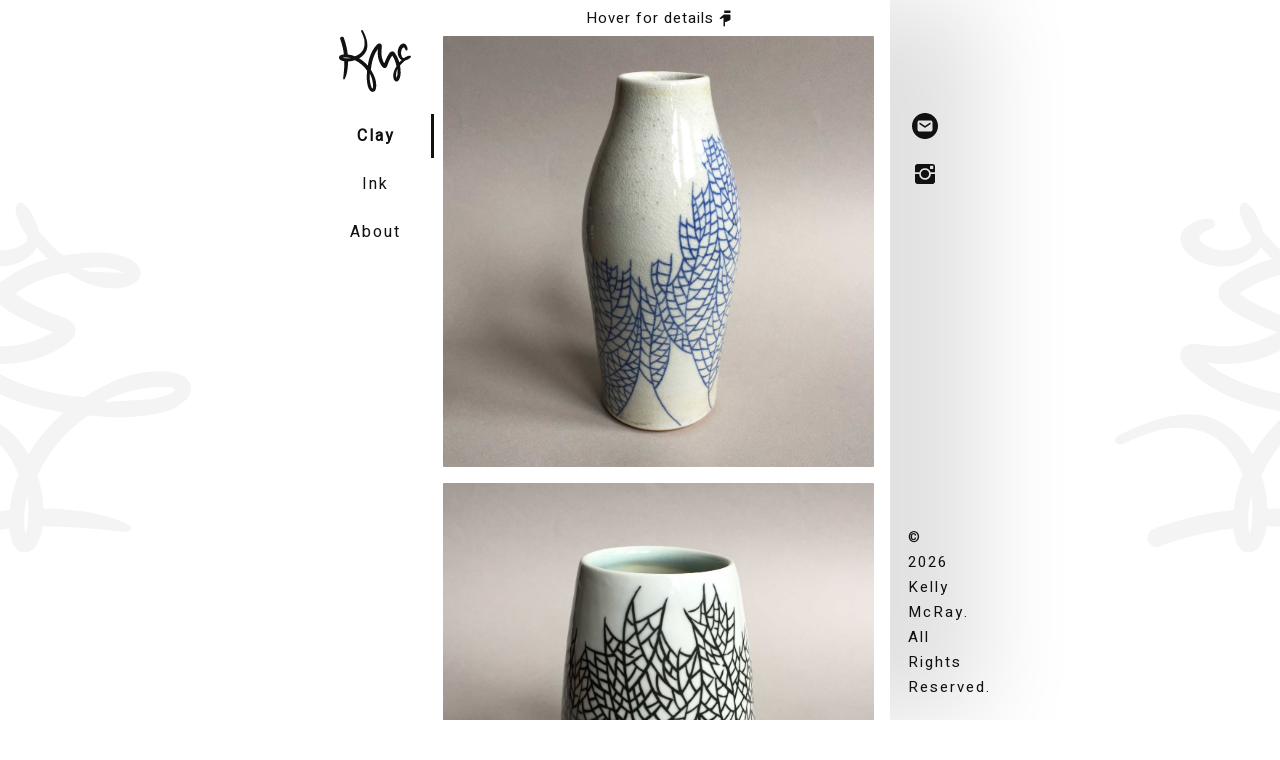

--- FILE ---
content_type: text/html
request_url: http://kellymcray.com/
body_size: 55545
content:
<!DOCTYPE html>
<html lang="en">

<head>
  <meta charset="utf-8" />
  <meta http-equiv="x-ua-compatible" content="ie=edge" />
  <meta name="viewport" content="width=device-width, initial-scale=1, minimum-scale=1" />
  <title>Kelly McRay Ceramics</title>
  <meta name="description" content="Kelly McRay is a ceramic and multi-media artist">
  <meta name="keywords"
    content="Kelly McRay, ceramics, clay, multi-media, printmaking, collagraph, etching, artist, Chicago" />
  <meta name="theme-color" content="#000000" />
  <meta property="og:site_name" content="Kelly McRay Ceramics" />
  <meta property="og:title" content="Kelly McRay Ceramics">
  <meta property="og:description" content="Kelly McRay is a ceramic and multi-media artist">
  <meta property="og:image" content="./assets/images/work/Napkin-BoxWeb.jpg">
  <meta property="og:url" content="http://kellymcray.com/">
  <link rel="apple-touch-icon" href="./assets/images/favicons/touch-icon.png" />
  <link rel="icon" type="image/png" href="./assets/images/favicons/favicon.png" />
  <link rel="shortcut icon" href="./assets/images/favicons/favicon.ico" />
  <link rel="mask-icon" href="./assets/images/favicons/favicon.svg" color="#0099FF" />
  <link rel="stylesheet" href="https://stackpath.bootstrapcdn.com/bootstrap/3.3.5/css/bootstrap.min.css" />
  <link href='https://fonts.googleapis.com/css?family=Heebo' rel='stylesheet' type='text/css'>
  <link rel="stylesheet" href="./styles/style.css" />
  <!-- Analytics -->
  <script>
    (function (i, s, o, g, r, a, m) {
      i['GoogleAnalyticsObject'] = r; i[r] = i[r] || function () {
        (i[r].q = i[r].q || []).push(arguments)
      }, i[r].l = 1 * new Date(); a = s.createElement(o),
        m = s.getElementsByTagName(o)[0]; a.async = 1; a.src = g; m.parentNode.insertBefore(a, m)
    })(window, document, 'script', 'https://www.google-analytics.com/analytics.js', 'ga');

    ga('create', 'UA-29278869-5', 'auto');
    ga('send', 'pageview');
  </script>
</head>

<body class="home">
  <noscript>You need JavaScript to run this app.</noscript>
  <!-- Body -->
  <div class="logo-left" style="fill: rgb(17, 17, 17); transition: all 0.66s ease-in-out 0s;">
    <svg width="301px" height="351px" viewBox="0 0 301 351" version="1.1" xmlns="http://www.w3.org/2000/svg"
      xmlns:xlink="http://www.w3.org/1999/xlink">
      <g id="kmc_logo_left" stroke="none" stroke-width="1" fill="" fill-rule="evenodd">
        <path
          d="M199.71903,69.8319204 C196.656376,68.8251671 193.658668,67.6310813 190.708078,66.3261252 C197.880164,65.6889396 204.004198,65.521997 208.447275,65.3652494 C218.792805,65.0058767 228.753752,68.6582245 233.783891,70.8221068 M213.348794,200.077753 C249.921084,177.721459 321.112187,182.920894 262.505344,197.046024 M138.415014,309.104031 L137.560527,322.456892 C137.573262,322.455617 137.585996,322.454343 137.598731,322.454343 C137.165757,325.802116 136.535398,329.041568 135.452963,331.710101 C134.919386,329.191944 134.483865,326.155117 134.32341,323.015066 C134.137486,320.624346 134.100556,317.554386 134.255917,314.21171 C134.408732,310.898345 134.723274,307.867891 135.124412,305.511578 C135.617238,301.792963 136.317637,298.053958 137.248531,294.313679 C137.98204,298.745942 138.408647,303.689227 138.434116,309.104031 M125.451265,6.4943982 C125.451265,10.5736604 127.311779,16.8053354 130.429192,23.1682708 C132.347012,27.0818647 134.510608,30.5914829 136.709861,33.355594 C136.909793,34.186484 137.011669,34.9638504 137.011669,35.72465 C137.011669,37.8745142 136.24123,41.1075939 129.596354,44.3483198 C123.986794,47.0359686 116.894936,48.0643862 114.826849,48.317986 C113.657819,48.4747337 112.431484,48.5537447 111.140203,48.5537447 C99.5161261,48.7461748 86.6631675,41.9563251 85.5527167,36.7479701 C85.4177307,36.2598859 85.3744333,35.9693293 85.3744333,35.6774983 C85.3718864,34.2030508 86.9789838,31.9474138 90.5943161,29.8383295 C92.4395492,28.7359985 94.6044189,27.7611045 97.0277994,26.9404095 C99.3493038,26.2140179 100.83797,24.2056089 100.83797,21.9767337 C100.653319,19.2049764 98.8080864,17.2220548 96.5260591,16.8945414 C96.2038755,16.8359203 95.3175524,16.7365194 94.0491935,16.7365194 C90.2530308,16.7250501 82.5855718,17.6171099 73.9018974,23.6996835 C69.1595594,26.9455069 66.4394643,31.6351929 66.4394643,36.5644606 C66.7043424,45.9272657 74.4176458,54.7841454 87.1025087,60.4601947 C93.1857925,63.0955943 101.425032,64.6681683 109.139609,64.6681683 C117.841111,64.680912 130.37698,62.7247523 140.670299,53.3517522 C143.384027,50.9215264 145.469942,48.1790796 146.846545,45.262044 C149.795861,48.9029224 153.514343,53.0943292 157.767675,57.0474287 C140.247512,61.8913135 124.633708,69.4674502 110.163465,80.1250164 C106.607985,82.7425748 104.485139,86.9416279 104.485139,91.3585984 C104.485139,94.265439 105.405845,96.9887703 107.150475,99.236761 C110.099792,103.035662 113.010905,105.314237 115.461028,107.034638 C120.982719,110.950781 126.569356,113.953199 131.798153,116.620458 C140.688127,121.083306 150.792975,125.5041 162.602976,130.09311 C159.293272,132.328358 156.065069,134.112477 150.971258,136.25597 C140.647377,140.600301 129.09716,143.277755 117.563499,144.002872 C107.791022,144.636234 98.9290644,143.735254 88.6663087,142.691544 C86.4441336,142.467255 84.1659266,142.235319 81.810039,142.012304 C79.9877281,141.673321 74.5946557,141.575195 70.6393115,144.469292 C68.6030605,145.959032 66.1758596,148.831464 66.1758596,154.052563 C66.1758596,154.715236 66.2153366,155.411043 66.2942907,156.120868 C68.4375116,162.152466 70.6736947,164.259002 72.6449995,166.118309 C73.1505603,166.594924 73.6599414,167.071539 74.1655021,167.620793 C75.7675057,168.97545 77.1708506,170.210315 78.6098522,171.475766 C81.7794762,174.26409 85.0573435,177.146718 88.4179854,179.413824 C109.715209,194.349454 131.90767,201.224687 146.785419,205.106421 C155.65247,207.275401 164.581921,209.09138 173.405675,210.525048 C159.514853,222.616281 147.564772,236.894336 138.481234,252.260704 C124.820906,227.929135 101.440313,212.400922 77.8534213,212.330832 C70.5438025,212.209766 63.3271457,212.858421 55.9436667,214.307381 L49.1472493,215.835352 C48.6977205,215.948771 48.2469182,216.063465 47.8088505,216.180707 C30.1040368,220.841082 10.2394473,230.169479 4.01353677,233.899564 C2.07152132,235.063065 0.958523614,236.736314 0.958523614,238.489849 C0.958523614,239.924791 1.72641563,241.227198 3.01260291,241.976528 C5.17619914,243.234333 8.44897272,242.798498 11.9904448,240.779894 C22.1513244,234.984054 43.5797139,228.6071 46.5837889,227.729059 C86.8872952,220.374663 114.41425,235.506546 128.415863,272.705441 C123.686259,284.441125 120.735669,296.257095 119.627765,307.872988 C116.330796,308.218343 113.362378,308.585361 110.632095,308.988063 C74.5233424,313.529922 38.8246413,326.761718 37.3703582,327.82072 L36.1058196,329.064506 C34.1599838,332.066925 33.3806308,334.351872 33.3806308,336.480072 C33.3806308,340.804014 36.7412726,343.98357 42.3737541,344.994146 C43.3110153,345.200594 43.9515621,345.157266 44.7958612,344.836124 C48.4099202,343.211301 79.3013371,331.820971 112.218817,327.536535 C114.420617,327.205199 116.743395,326.898075 119.387083,326.588403 C119.728368,330.663842 120.413486,334.469115 121.501014,338.378885 C121.742971,338.993132 121.871589,339.318097 122.015489,339.680018 C123.33988,342.999755 126.095632,349.909396 133.81785,350.463747 C140.591345,350.951831 146.264577,345.205692 147.395403,341.633629 C150.849007,335.029838 152.104631,329.176651 152.676411,324.502258 C165.78024,324.344236 175.729727,324.935544 179.047071,325.192967 L183.077549,325.322953 C190.774297,325.686148 216.100726,327.818171 219.758082,328.45918 C237.134345,331.002825 238.873881,329.488872 239.808596,328.674549 C240.501354,328.073046 240.882116,327.252351 240.882116,326.361565 C240.882116,324.082989 239.683797,322.166335 223.712153,316.54381 C215.406694,313.44199 205.012773,311.367314 197.756639,310.173228 C190.000038,308.897582 186.024319,308.376365 183.897653,308.403126 C182.247258,307.963468 179.39345,307.732807 174.537775,307.340301 C169.811992,306.957989 162.483271,306.499216 153.551273,306.385797 C153.280028,295.619909 151.222128,284.536703 147.419598,273.388504 C158.259228,250.062414 176.673355,228.334385 198.153956,213.527466 C200.606626,213.713524 202.498977,213.821846 203.757148,213.894485 C204.536501,213.939088 205.047156,213.964576 205.264916,213.991337 C206.269671,213.97477 207.274425,214.086915 208.247343,214.197785 C215.136722,214.973877 236.101575,217.335287 265.545076,211.836376 C276.024319,209.88149 285.542105,207.486947 295.962768,197.903675 C297.135618,196.765662 300.958524,192.590822 300.958524,186.644606 C300.958524,185.040173 300.677091,183.433191 300.120592,181.869537 C297.382668,175.589436 293.373839,173.953143 290.446171,172.756509 C289.904954,172.536043 289.385385,172.325771 288.898926,172.088738 C282.488365,170.049745 276.374518,169.222678 269.425286,169.342469 C248.084765,168.654308 223.845865,176.624225 197.424268,193.007541 C196.31127,193.66894 195.221194,194.380039 194.131119,195.091138 C180.048005,194.060172 165.38165,191.493588 151.157182,188.00436 C130.980597,182.771792 113.31526,175.032536 98.6489048,165.003235 C97.2481068,164.047456 95.6104465,162.594673 93.9371296,160.995337 C101.505259,161.700065 110.292083,162.258239 118.540237,161.674577 C134.010141,160.727719 145.862166,157.963608 158.17136,152.431563 C176.668261,144.113742 185.660111,136.206269 185.660111,128.254193 C185.660111,127.786499 185.627001,127.313707 185.562055,126.852385 C184.739405,120.978808 178.285546,116.843473 172.520626,114.933191 C160.421551,110.92147 149.696532,105.750072 139.750866,100.796591 C135.330711,98.5970267 129.760629,94.5840318 125.694494,91.6542525 C139.820906,80.8705235 157.406015,73.9545111 177.378848,70.5978174 C183.388271,74.7854011 189.41425,78.1548386 195.770053,80.8794441 C208.696872,85.3537614 222.567319,89.215106 239.514428,83.8869601 C242.549066,82.9324561 250.878721,78.0286758 250.879994,70.6844747 C250.879994,68.2504257 249.944006,65.9017596 248.094953,63.6958231 C243.849261,58.6697032 239.67743,56.9722408 235.995878,55.4723059 L234.9491,55.0453915 C226.636,51.9932725 218.061843,50.4372653 208.740169,50.2932614 C207.196744,50.3735468 205.713172,50.4423628 204.117535,50.515002 C196.303629,50.8794721 185.68176,51.3713794 173.484629,53.4830125 C171.860977,52.334804 170.299724,51.1241514 168.790683,49.9530043 C161.021347,43.535271 154.017357,35.2773457 148.71088,28.6748286 C147.942987,25.0364989 146.374094,20.7010881 144.257615,16.3809698 C143.31144,14.4528462 134.825151,-2.37522524 128.103867,0.91902427"
          id="kmc_logo" fill=""></path>
      </g>
    </svg>
  </div>
  <div class="logo-right" style="fill: rgb(17, 17, 17); transition: all 0.66s ease-in-out 0s;">
    <svg width="301px" height="351px" viewBox="0 0 301 351" version="1.1" xmlns="http://www.w3.org/2000/svg"
      xmlns:xlink="http://www.w3.org/1999/xlink">
      <g id="kmc_logo_right" stroke="none" stroke-width="1" fill="" fill-rule="evenodd">
        <path
          d="M199.71903,69.8319204 C196.656376,68.8251671 193.658668,67.6310813 190.708078,66.3261252 C197.880164,65.6889396 204.004198,65.521997 208.447275,65.3652494 C218.792805,65.0058767 228.753752,68.6582245 233.783891,70.8221068 M213.348794,200.077753 C249.921084,177.721459 321.112187,182.920894 262.505344,197.046024 M138.415014,309.104031 L137.560527,322.456892 C137.573262,322.455617 137.585996,322.454343 137.598731,322.454343 C137.165757,325.802116 136.535398,329.041568 135.452963,331.710101 C134.919386,329.191944 134.483865,326.155117 134.32341,323.015066 C134.137486,320.624346 134.100556,317.554386 134.255917,314.21171 C134.408732,310.898345 134.723274,307.867891 135.124412,305.511578 C135.617238,301.792963 136.317637,298.053958 137.248531,294.313679 C137.98204,298.745942 138.408647,303.689227 138.434116,309.104031 M125.451265,6.4943982 C125.451265,10.5736604 127.311779,16.8053354 130.429192,23.1682708 C132.347012,27.0818647 134.510608,30.5914829 136.709861,33.355594 C136.909793,34.186484 137.011669,34.9638504 137.011669,35.72465 C137.011669,37.8745142 136.24123,41.1075939 129.596354,44.3483198 C123.986794,47.0359686 116.894936,48.0643862 114.826849,48.317986 C113.657819,48.4747337 112.431484,48.5537447 111.140203,48.5537447 C99.5161261,48.7461748 86.6631675,41.9563251 85.5527167,36.7479701 C85.4177307,36.2598859 85.3744333,35.9693293 85.3744333,35.6774983 C85.3718864,34.2030508 86.9789838,31.9474138 90.5943161,29.8383295 C92.4395492,28.7359985 94.6044189,27.7611045 97.0277994,26.9404095 C99.3493038,26.2140179 100.83797,24.2056089 100.83797,21.9767337 C100.653319,19.2049764 98.8080864,17.2220548 96.5260591,16.8945414 C96.2038755,16.8359203 95.3175524,16.7365194 94.0491935,16.7365194 C90.2530308,16.7250501 82.5855718,17.6171099 73.9018974,23.6996835 C69.1595594,26.9455069 66.4394643,31.6351929 66.4394643,36.5644606 C66.7043424,45.9272657 74.4176458,54.7841454 87.1025087,60.4601947 C93.1857925,63.0955943 101.425032,64.6681683 109.139609,64.6681683 C117.841111,64.680912 130.37698,62.7247523 140.670299,53.3517522 C143.384027,50.9215264 145.469942,48.1790796 146.846545,45.262044 C149.795861,48.9029224 153.514343,53.0943292 157.767675,57.0474287 C140.247512,61.8913135 124.633708,69.4674502 110.163465,80.1250164 C106.607985,82.7425748 104.485139,86.9416279 104.485139,91.3585984 C104.485139,94.265439 105.405845,96.9887703 107.150475,99.236761 C110.099792,103.035662 113.010905,105.314237 115.461028,107.034638 C120.982719,110.950781 126.569356,113.953199 131.798153,116.620458 C140.688127,121.083306 150.792975,125.5041 162.602976,130.09311 C159.293272,132.328358 156.065069,134.112477 150.971258,136.25597 C140.647377,140.600301 129.09716,143.277755 117.563499,144.002872 C107.791022,144.636234 98.9290644,143.735254 88.6663087,142.691544 C86.4441336,142.467255 84.1659266,142.235319 81.810039,142.012304 C79.9877281,141.673321 74.5946557,141.575195 70.6393115,144.469292 C68.6030605,145.959032 66.1758596,148.831464 66.1758596,154.052563 C66.1758596,154.715236 66.2153366,155.411043 66.2942907,156.120868 C68.4375116,162.152466 70.6736947,164.259002 72.6449995,166.118309 C73.1505603,166.594924 73.6599414,167.071539 74.1655021,167.620793 C75.7675057,168.97545 77.1708506,170.210315 78.6098522,171.475766 C81.7794762,174.26409 85.0573435,177.146718 88.4179854,179.413824 C109.715209,194.349454 131.90767,201.224687 146.785419,205.106421 C155.65247,207.275401 164.581921,209.09138 173.405675,210.525048 C159.514853,222.616281 147.564772,236.894336 138.481234,252.260704 C124.820906,227.929135 101.440313,212.400922 77.8534213,212.330832 C70.5438025,212.209766 63.3271457,212.858421 55.9436667,214.307381 L49.1472493,215.835352 C48.6977205,215.948771 48.2469182,216.063465 47.8088505,216.180707 C30.1040368,220.841082 10.2394473,230.169479 4.01353677,233.899564 C2.07152132,235.063065 0.958523614,236.736314 0.958523614,238.489849 C0.958523614,239.924791 1.72641563,241.227198 3.01260291,241.976528 C5.17619914,243.234333 8.44897272,242.798498 11.9904448,240.779894 C22.1513244,234.984054 43.5797139,228.6071 46.5837889,227.729059 C86.8872952,220.374663 114.41425,235.506546 128.415863,272.705441 C123.686259,284.441125 120.735669,296.257095 119.627765,307.872988 C116.330796,308.218343 113.362378,308.585361 110.632095,308.988063 C74.5233424,313.529922 38.8246413,326.761718 37.3703582,327.82072 L36.1058196,329.064506 C34.1599838,332.066925 33.3806308,334.351872 33.3806308,336.480072 C33.3806308,340.804014 36.7412726,343.98357 42.3737541,344.994146 C43.3110153,345.200594 43.9515621,345.157266 44.7958612,344.836124 C48.4099202,343.211301 79.3013371,331.820971 112.218817,327.536535 C114.420617,327.205199 116.743395,326.898075 119.387083,326.588403 C119.728368,330.663842 120.413486,334.469115 121.501014,338.378885 C121.742971,338.993132 121.871589,339.318097 122.015489,339.680018 C123.33988,342.999755 126.095632,349.909396 133.81785,350.463747 C140.591345,350.951831 146.264577,345.205692 147.395403,341.633629 C150.849007,335.029838 152.104631,329.176651 152.676411,324.502258 C165.78024,324.344236 175.729727,324.935544 179.047071,325.192967 L183.077549,325.322953 C190.774297,325.686148 216.100726,327.818171 219.758082,328.45918 C237.134345,331.002825 238.873881,329.488872 239.808596,328.674549 C240.501354,328.073046 240.882116,327.252351 240.882116,326.361565 C240.882116,324.082989 239.683797,322.166335 223.712153,316.54381 C215.406694,313.44199 205.012773,311.367314 197.756639,310.173228 C190.000038,308.897582 186.024319,308.376365 183.897653,308.403126 C182.247258,307.963468 179.39345,307.732807 174.537775,307.340301 C169.811992,306.957989 162.483271,306.499216 153.551273,306.385797 C153.280028,295.619909 151.222128,284.536703 147.419598,273.388504 C158.259228,250.062414 176.673355,228.334385 198.153956,213.527466 C200.606626,213.713524 202.498977,213.821846 203.757148,213.894485 C204.536501,213.939088 205.047156,213.964576 205.264916,213.991337 C206.269671,213.97477 207.274425,214.086915 208.247343,214.197785 C215.136722,214.973877 236.101575,217.335287 265.545076,211.836376 C276.024319,209.88149 285.542105,207.486947 295.962768,197.903675 C297.135618,196.765662 300.958524,192.590822 300.958524,186.644606 C300.958524,185.040173 300.677091,183.433191 300.120592,181.869537 C297.382668,175.589436 293.373839,173.953143 290.446171,172.756509 C289.904954,172.536043 289.385385,172.325771 288.898926,172.088738 C282.488365,170.049745 276.374518,169.222678 269.425286,169.342469 C248.084765,168.654308 223.845865,176.624225 197.424268,193.007541 C196.31127,193.66894 195.221194,194.380039 194.131119,195.091138 C180.048005,194.060172 165.38165,191.493588 151.157182,188.00436 C130.980597,182.771792 113.31526,175.032536 98.6489048,165.003235 C97.2481068,164.047456 95.6104465,162.594673 93.9371296,160.995337 C101.505259,161.700065 110.292083,162.258239 118.540237,161.674577 C134.010141,160.727719 145.862166,157.963608 158.17136,152.431563 C176.668261,144.113742 185.660111,136.206269 185.660111,128.254193 C185.660111,127.786499 185.627001,127.313707 185.562055,126.852385 C184.739405,120.978808 178.285546,116.843473 172.520626,114.933191 C160.421551,110.92147 149.696532,105.750072 139.750866,100.796591 C135.330711,98.5970267 129.760629,94.5840318 125.694494,91.6542525 C139.820906,80.8705235 157.406015,73.9545111 177.378848,70.5978174 C183.388271,74.7854011 189.41425,78.1548386 195.770053,80.8794441 C208.696872,85.3537614 222.567319,89.215106 239.514428,83.8869601 C242.549066,82.9324561 250.878721,78.0286758 250.879994,70.6844747 C250.879994,68.2504257 249.944006,65.9017596 248.094953,63.6958231 C243.849261,58.6697032 239.67743,56.9722408 235.995878,55.4723059 L234.9491,55.0453915 C226.636,51.9932725 218.061843,50.4372653 208.740169,50.2932614 C207.196744,50.3735468 205.713172,50.4423628 204.117535,50.515002 C196.303629,50.8794721 185.68176,51.3713794 173.484629,53.4830125 C171.860977,52.334804 170.299724,51.1241514 168.790683,49.9530043 C161.021347,43.535271 154.017357,35.2773457 148.71088,28.6748286 C147.942987,25.0364989 146.374094,20.7010881 144.257615,16.3809698 C143.31144,14.4528462 134.825151,-2.37522524 128.103867,0.91902427"
          id="kmc_logo" fill=""></path>
      </g>
    </svg>
  </div>
  <div class="container">
    <div class="center-box">
      <nav class="navbar-fixed-top" data-spy="affix" data-offset-top="0" data-offset-bottom="0">
        <button type="button" class="navbar-toggle collapsed" data-toggle="collapse" data-target="#navbar"
          aria-expanded="false" aria-controls="navbar">
          <span class="sr-only">Toggle navigation</span>
          <span class="icon-bar"></span>
          <span class="icon-bar"></span>
          <span class="icon-bar"></span>
        </button>
        <a href="./index.html">
          <svg width="72px" height="62px" viewBox="0 0 72 62" version="1.1" xmlns="http://www.w3.org/2000/svg"
            xmlns:xlink="http://www.w3.org/1999/xlink"
            style="fill: rgb(17, 17, 17); transition: all 0.66s ease-in-out 0s;">
            <g id="kmc_logo" stroke="" stroke-width="1" fill="" fill-rule="evenodd">
              <title>Kelly McRay Logo</title>
              <path
                d="M57.4579636,48.0316102 C56.8707055,45.9067966 57.0351273,43.1730169 57.6613964,41.0040678 C57.8682327,40.3722458 58.1135564,39.753822 58.3816582,39.1451186 C58.5125673,40.6247119 58.5468655,41.8880932 58.5790691,42.8046949 C58.6529018,44.9389661 57.9025309,46.9938983 57.4579636,48.0316102 M31.5253964,53.9568136 C30.3922473,49.2358814 30.6430691,45.6679915 30.9025309,43.8158729 C35.4956073,51.3606949 34.4273891,66.047339 31.5253964,53.9568136 M8.5032,28.3610593 L8.5032,28.3571186 L5.75986909,28.180839 C5.76013091,28.1834661 5.76039273,28.1860932 5.76039273,28.1887203 C5.07259636,28.0993983 4.40705455,27.9693559 3.85880727,27.7460508 C4.37616,27.6359746 5.00007273,27.5461271 5.64519273,27.5130254 C6.13636364,27.4746695 6.76708364,27.4670508 7.45383273,27.4991017 C8.13456,27.5306271 8.75716364,27.5955169 9.24126545,27.6782712 C10.0052509,27.7799407 10.7734255,27.9244322 11.5418618,28.1164746 C10.6312582,28.2677966 9.61566545,28.3558051 8.5032,28.3610593 M71.8194764,26.2299407 C71.6972073,25.9801017 71.39952,25.6827119 70.6740218,25.6827119 C69.8359418,25.6827119 68.5556509,26.0665339 67.2483927,26.7096525 C66.4443491,27.1052966 65.7233018,27.5516441 65.1554182,28.0053475 C64.9847127,28.0465932 64.8250036,28.0676102 64.6686982,28.0676102 C64.2270109,28.0676102 63.5627782,27.9086695 62.8969745,26.537839 C62.3448,25.3805932 62.1335127,23.9175508 62.0814109,23.4909068 C62.0492073,23.2497373 62.0329745,22.9967458 62.0329745,22.7303559 C61.99344,20.332322 63.3884073,17.6807712 64.4584582,17.4516864 L64.4966836,17.4419661 C64.5587345,17.423839 64.6184291,17.4149068 64.6783855,17.4149068 L64.7129455,17.4143814 C64.9813091,17.4143814 65.4447273,17.7459237 65.8780364,18.4917627 C66.1045091,18.8724322 66.3048,19.3190424 66.4734109,19.8189831 C66.4776,19.8321186 66.4823127,19.8449915 66.4870255,19.857339 C66.6226473,20.2979068 67.0352727,20.6050169 67.4931927,20.6050169 C67.5209455,20.6050169 67.5484364,20.6037034 67.572,20.6018644 C68.0626473,20.5669237 68.4700364,20.1862542 68.5373236,19.7154746 C68.5493673,19.6490085 68.5697891,19.466161 68.5697891,19.2045 C68.5721455,18.4213559 68.3888727,16.8395678 67.1392145,15.0481356 C66.4723636,14.0697966 65.5088727,13.5086441 64.49616,13.5086441 L64.4566255,13.5089068 C62.5725818,13.5632881 60.7529455,15.1545339 59.5868073,17.7714068 C59.0453673,19.0263814 58.7222836,20.7261271 58.7222836,22.3176356 C58.7196655,24.1127458 59.1215564,26.6988814 61.0472291,28.8223814 C61.5465164,29.3822203 62.1099491,29.8125424 62.7092509,30.0965339 C61.9612364,30.7049746 61.1001164,31.4720932 60.2879564,32.3495508 C59.2927855,28.735161 57.7362764,25.5140508 55.5466909,22.5288559 C55.0089164,21.7953644 54.1462255,21.3574237 53.2387636,21.3574237 C52.6415564,21.3574237 52.0820509,21.5473644 51.6202036,21.9072797 C50.8397236,22.5157203 50.3715927,23.1162797 50.0181382,23.6217373 C49.2135709,24.7608559 48.5967273,25.9133729 48.0487418,26.9920678 C47.1318545,28.8260593 46.2236073,30.910678 45.2808,33.3470678 C44.8215709,32.6642797 44.4550255,31.9983051 44.0146473,30.9474576 C43.1221091,28.8176525 42.5720291,26.4348559 42.4230545,24.0554746 C42.2929309,22.0394237 42.4780364,20.2112119 42.6924655,18.0940169 C42.7385455,17.6355847 42.7861964,17.1655932 42.8320145,16.6795763 C42.9016582,16.3036356 42.9218182,15.1910508 42.3272291,14.3750678 C42.0211636,13.9549915 41.4310255,13.4542627 40.3583564,13.4542627 C40.2222109,13.4542627 40.0792582,13.4624068 39.9334255,13.4786949 L39.8695418,13.4855254 L39.8095855,13.5078559 C38.69424,13.920839 38.2614545,14.382161 37.8794618,14.788839 C37.7815418,14.8931356 37.6836218,14.9982203 37.5707782,15.1025169 L37.5226036,15.1537458 C37.2924655,15.4330085 37.0387636,15.7225169 36.7787782,16.0193814 C36.20592,16.6732712 35.6136873,17.3494915 35.1479127,18.0427881 C32.0794036,22.4363814 30.6668945,27.014661 29.8693964,30.0839237 C29.4237818,31.9131864 29.0506909,33.755322 28.7561455,35.5756525 C26.2720145,32.7099915 23.3386036,30.2447034 20.1816,28.3707797 C25.1804945,25.5526695 28.3707491,20.7292797 28.3851491,15.8633305 C28.4100218,14.3553644 28.2767564,12.8665763 27.9790691,11.3433729 L28.0110109,11.3620254 L27.6651491,9.94127966 C27.6418473,9.84854237 27.6182836,9.75554237 27.5941964,9.66516949 C26.6367273,6.01268644 24.7202182,1.91464407 23.9538764,0.630245763 C23.7148364,0.229610169 23.3710691,0 23.0108073,0 C22.716,0 22.4484218,0.158415254 22.2944727,0.423754237 C22.0360582,0.870101695 22.1256,1.54527119 22.54032,2.27587288 C23.7310691,4.37205085 25.0412073,8.79270339 25.2216,9.41244068 C26.7325527,17.7270085 23.6237236,23.4057881 15.9812509,26.2943051 C13.5701673,25.3185932 11.1425891,24.7098898 8.75611636,24.4813305 C8.68516364,23.8011695 8.60976,23.1887881 8.52702545,22.6255339 C7.59390545,15.176339 4.87544727,7.81173729 4.65787636,7.51172034 L4.40234182,7.25084746 L4.31358545,7.18044068 C3.78549818,6.84942373 3.31605818,6.68864407 2.87882182,6.68864407 C1.99047273,6.68864407 1.33723636,7.38194068 1.12961455,8.54391525 C1.0872,8.73727119 1.09610182,8.86941525 1.16208,9.04359322 L1.19323636,9.12529661 L1.21130182,9.14710169 C1.49589818,9.78916949 3.83602909,16.1620339 4.71626182,22.9528729 C4.78433455,23.4071017 4.84743273,23.8862881 4.91105455,24.431678 C4.07376,24.5020847 3.29197091,24.6434237 2.48871273,24.8677797 L2.41880727,24.8927373 C2.36251636,24.9176949 2.29575273,24.9442288 2.22139636,24.9739153 C1.53936,25.2471356 0.119781818,25.8156441 0.00589090909,27.4087288 C-0.0943854545,28.8060932 1.08615273,29.9764746 1.82002909,30.2097627 C3.17677091,30.9222373 4.37930182,31.1812712 5.33965091,31.2992288 C5.37211636,34.0025339 5.25063273,36.0551017 5.19774545,36.7394661 L5.17104,37.5709492 C5.09642182,39.1587797 4.6584,44.3835932 4.52670545,45.1381017 C4.52304,45.139678 4.48926545,45.2610508 4.48926545,45.2610508 C4.00411636,48.7228051 4.31515636,49.0816695 4.48245818,49.2745 C4.60603636,49.4174153 4.77464727,49.4959661 4.95765818,49.4959661 C5.42578909,49.4959661 5.81956364,49.2487542 6.97470545,45.953822 C7.61197091,44.2404153 8.03821091,42.096161 8.28353455,40.5992288 C8.54561455,38.9990508 8.65269818,38.1788644 8.6472,37.7401356 C8.73752727,37.399661 8.78491636,36.8109237 8.86555636,35.8092034 C8.94410182,34.8342797 9.03835636,33.3223729 9.06165818,31.4797119 C11.2734982,31.4237542 13.5505309,30.9992119 15.8409164,30.2147542 C20.6332364,32.4509576 25.0972364,36.2497712 28.1393018,40.6811949 C28.1010764,41.187178 28.0788218,41.5775678 28.0638982,41.8371271 C28.0547345,41.9979068 28.0494982,42.1032542 28.044,42.148178 C28.0688727,41.939322 28.0479273,42.4460932 28.0471418,42.3008136 C28.0474036,42.3554576 28.0243636,42.5627373 28.0015855,42.7634492 C27.8421382,44.1847203 27.3569891,48.5097458 28.4867345,54.5839068 C28.8883636,56.7457627 29.38032,58.7092712 31.3491927,60.8590424 C31.5829964,61.101 32.4407127,61.889661 33.6623564,61.889661 C33.9919855,61.889661 34.3221382,61.8316017 34.6433891,61.7167966 L34.6776873,61.7031356 C35.9336291,61.1519661 36.2698036,60.3249492 36.5156509,59.7209746 C36.5609455,59.609322 36.6041455,59.5021356 36.6528436,59.4017797 L36.6821673,59.3282203 C37.0717527,58.0792881 37.2416727,56.8180085 37.2170618,55.3843898 C37.3584436,50.9818644 35.7210327,45.9814068 32.3550982,40.530661 C32.2192145,40.3010508 32.07312,40.0761695 31.9270255,39.8512881 L31.8573818,39.7435763 C32.1388364,36.9459576 32.6661382,33.9203051 33.3829964,30.9858136 C34.4580218,26.8234068 36.0480436,23.1790678 38.1085527,20.1534153 C38.3049164,19.8644322 38.6033891,19.5265847 38.9319709,19.1813814 C38.7871855,20.742678 38.6725091,22.5553898 38.7924218,24.2569746 C38.9869527,27.4483983 39.5548364,29.8934576 40.6913891,32.4328305 C42.4002764,36.2487203 44.0248582,38.1037288 45.6586036,38.1037288 C45.7546909,38.1037288 45.8518255,38.0968983 45.9466036,38.0835 C47.1533236,37.9137881 48.0029236,36.5823644 48.3953891,35.3930678 C49.2195927,32.8970424 50.2820509,30.6844831 51.2997382,28.6327034 C51.7516364,27.7208305 52.5761018,26.5717288 53.1780218,25.7328898 C53.2112727,25.6863898 53.2437382,25.6409407 53.2754182,25.5970678 C55.3935273,28.6471525 56.8144145,32.2749407 57.5040436,36.3953136 C56.6437091,37.6350508 55.9514618,38.8782034 55.3916945,40.1893983 L55.3783418,40.2246017 C54.4724509,42.8561864 53.6791418,45.7176441 54.7738036,49.2138136 C54.9699055,49.8398559 55.9773818,51.5582542 57.48624,51.5585169 L57.4865018,51.5585169 C57.9863127,51.5585169 58.4688436,51.3654237 58.9220509,50.9839661 C59.9546618,50.1080847 60.3034036,49.2474407 60.6115636,48.4879407 L60.6992727,48.2719915 C61.3263273,46.5570085 61.6460073,44.7881695 61.6755927,42.8651186 L61.6758545,42.8464661 L61.6748073,42.8272881 C61.6590982,42.5467119 61.64496,42.2406525 61.6300364,41.9114746 C61.5551564,40.2994746 61.4540945,38.1081949 61.0202618,35.5919407 L61.0328291,35.5738136 C61.25616,35.2569831 61.5048873,34.9348983 61.7454982,34.6235847 L61.7517818,34.6149153 C63.0640145,33.0207797 64.7605964,31.5758644 66.1170764,30.4811441 C66.8645673,30.3227288 67.7552727,29.9990678 68.6428364,29.5624407 C69.0389673,29.3672458 72.4962764,27.6165339 71.8194764,26.2299407"
                id="kmc_logo" fill=""></path>
            </g>
          </svg>
        </a>

        <div id="navbar" class="navbar-collapse collapse">
          <ul id="menu-main-menu" class="nav navbar-nav navbar-right">
            <li class="active">
              <a href="./index.html" style="color: rgb(17, 17, 17); transition: all 0.66s ease-in-out 0s;">
                Clay
              </a>
            </li>
            <li class="">
              <a href="./ink.html" style="color: rgb(17, 17, 17); transition: all 0.66s ease-in-out 0s;">
                Ink
              </a>
            </li>
            <li class="">
              <a href="./about.html" style="color: rgb(17, 17, 17); transition: all 0.66s ease-in-out 0s;">
                About
              </a>
            </li>
          </ul>
        </div>
      </nav>

      <div class="instructions">
        <p>Hover for details
          <svg id="pointer" width="12px" height="17px" viewBox="0 0 12 17" version="1.1"
            xmlns="http://www.w3.org/2000/svg" xmlns:xlink="http://www.w3.org/1999/xlink">
            <g stroke="none" stroke-width="1" fill="" fill-rule="evenodd">
              <g transform="translate(-889.000000, -9.000000)" fill="">
                <g transform="translate(449.000000, 0.000000)">
                  <path
                    d="M438,23 L440.4,23 L440.4,16.6690192 L438,16.6690192 L438,23 Z M453.2,15.8776466 C453.6424,15.8776466 454,16.2321815 454,16.6690192 C454,17.1058569 453.6424,17.4603918 453.2,17.4603918 L449.6232,17.4603918 L449.52,18.4179526 L447.76,22.3273333 C447.6,22.7230196 447.1768,23 446.6872,23 L443.2,23 C442.56,23 442,22.422298 442,21.8129411 L442,16.6690192 C442,16.3603839 442.128,16.0834035 442.344,15.8776466 L445.704,11.9999209 L446.32,12.5855366 C446.48,12.7358974 446.5768,12.9416543 446.5768,13.1711523 L446.5512,13.3452543 L445.2,15.8776466 L453.2,15.8776466 L453.2,15.8776466 Z"
                    id="point"
                    transform="translate(446.000000, 17.500000) scale(-1, 1) rotate(-270.000000) translate(-446.000000, -17.500000) ">
                  </path>
                </g>
              </g>
            </g>
          </svg>
        </p>
      </div>

      <div class="main-content">

        <div class="work-item">
          <div class="image-box">
            <img src="./assets/images/work/3BlueSeaFanLauWebsite2.jpg" alt="Kelly McRay">
          </div>

          <div class="hover-state">
            <div class="background-color" style="background: rgb(17, 17, 17); transition: all 0.66s ease-in-out 0s;">
            </div>
            <div class="center-content">
              <h2 class="title-hover">Sea Fan Vase - Tall</h2>
              <h3 class="category-hover">Clay</h3>
              <a href="./work/clay/sea-fan-vase-2.html" class="button-hover">View</a>
            </div>
          </div>
        </div>


        <div class="work-item">
          <div class="image-box">
            <img src="./assets/images/work/4LargeSeaFanVaseBWWebsite.jpg" alt="Kelly McRay">
          </div>

          <div class="hover-state">
            <div class="background-color" style="background: rgb(17, 17, 17); transition: all 0.66s ease-in-out 0s;">
            </div>
            <div class="center-content">
              <h2 class="title-hover">Sea Fan Vase</h2>
              <h3 class="category-hover">Clay</h3>
              <a href="./work/clay/sea-fan-vase-1.html" class="button-hover">View</a>
            </div>
          </div>
        </div>


        <div class="work-item">
          <div class="image-box">
            <img src="./assets/images/work/5StackedStampedBowlsWebsite.jpg" alt="Kelly McRay">
          </div>

          <div class="hover-state">
            <div class="background-color" style="background: rgb(17, 17, 17); transition: all 0.66s ease-in-out 0s;">
            </div>
            <div class="center-content">
              <h2 class="title-hover">Stamped Bowls</h2>
              <h3 class="category-hover">Clay</h3>
              <a href="./work/clay/stamped-bowls.html" class="button-hover">View</a>
            </div>
          </div>
        </div>


        <div class="work-item">
          <div class="image-box">
            <img src="./assets/images/work/6DarkStampBowlWebsite.jpg" alt="Kelly McRay">
          </div>

          <div class="hover-state">
            <div class="background-color" style="background: rgb(17, 17, 17); transition: all 0.66s ease-in-out 0s;">
            </div>
            <div class="center-content">
              <h2 class="title-hover">Stamped Bowl</h2>
              <h3 class="category-hover">Clay</h3>
              <a href="./work/clay/stamped-bowl.html" class="button-hover">View</a>
            </div>
          </div>
        </div>


        <div class="work-item">
          <div class="image-box">
            <img src="./assets/images/work/7Berry-BowlWeb.jpg" alt="Kelly McRay">
          </div>

          <div class="hover-state">
            <div class="background-color" style="background: rgb(17, 17, 17); transition: all 0.66s ease-in-out 0s;">
            </div>
            <div class="center-content">
              <h2 class="title-hover">Berry Bowl</h2>
              <h3 class="category-hover">Clay</h3>
              <a href="./work/clay/berry-bowl.html" class="button-hover">View</a>
            </div>
          </div>
        </div>


        <div class="work-item">
          <div class="image-box">
            <img src="./assets/images/work/8FernBowlWebsite.jpg" alt="Kelly McRay">
          </div>

          <div class="hover-state">
            <div class="background-color" style="background: rgb(17, 17, 17); transition: all 0.66s ease-in-out 0s;">
            </div>
            <div class="center-content">
              <h2 class="title-hover">Fern Serving Bowl</h2>
              <h3 class="category-hover">Clay</h3>
              <a href="./work/clay/fern-serving-bowl.html" class="button-hover">View</a>
            </div>
          </div>
        </div>


        <div class="work-item">
          <div class="image-box">
            <img src="./assets/images/work/Fern-Mugs-LightWeb.jpg" alt="Kelly McRay">
          </div>

          <div class="hover-state">
            <div class="background-color" style="background: rgb(17, 17, 17); transition: all 0.66s ease-in-out 0s;">
            </div>
            <div class="center-content">
              <h2 class="title-hover">Fern Mugs Set</h2>
              <h3 class="category-hover">Clay</h3>
              <a href="./work/clay/fern-mugs.html" class="button-hover">View</a>
            </div>
          </div>
        </div>


        <div class="work-item">
          <div class="image-box">
            <img src="./assets/images/work/Flower-MugWeb.jpg" alt="Kelly McRay">
          </div>

          <div class="hover-state">
            <div class="background-color" style="background: rgb(17, 17, 17); transition: all 0.66s ease-in-out 0s;">
            </div>
            <div class="center-content">
              <h2 class="title-hover">Flower Mug</h2>
              <h3 class="category-hover">Clay</h3>
              <a href="./work/clay/flower-mug.html" class="button-hover">View</a>
            </div>
          </div>
        </div>


        <div class="work-item">
          <div class="image-box">
            <img src="./assets/images/work/Napkin-BoxWeb.jpg" alt="Kelly McRay">
          </div>

          <div class="hover-state">
            <div class="background-color" style="background: rgb(17, 17, 17); transition: all 0.66s ease-in-out 0s;">
            </div>
            <div class="center-content">
              <h2 class="title-hover">Napkin Box</h2>
              <h3 class="category-hover">Clay</h3>
              <a href="./work/clay/napkin-box.html" class="button-hover">View</a>
            </div>
          </div>
        </div>


        <div class="work-item">
          <div class="image-box">
            <img src="./assets/images/work/FernCupTenmokuWeb.jpg" alt="Kelly McRay">
          </div>

          <div class="hover-state">
            <div class="background-color" style="background: rgb(17, 17, 17); transition: all 0.66s ease-in-out 0s;">
            </div>
            <div class="center-content">
              <h2 class="title-hover">Fern Cup</h2>
              <h3 class="category-hover">Clay</h3>
              <a href="./work/clay/fern-cup.html" class="button-hover">View</a>
            </div>
          </div>
        </div>


        <div class="work-item">
          <div class="image-box">
            <img src="./assets/images/work/Pitcher1Web.jpg" alt="Kelly McRay">
          </div>

          <div class="hover-state">
            <div class="background-color" style="background: rgb(17, 17, 17); transition: all 0.66s ease-in-out 0s;">
            </div>
            <div class="center-content">
              <h2 class="title-hover">Small Pitcher</h2>
              <h3 class="category-hover">Clay</h3>
              <a href="./work/clay/small-pitcher.html" class="button-hover">View</a>
            </div>
          </div>
        </div>


        <div class="work-item">
          <div class="image-box">
            <img src="./assets/images/work/Kristins-Pattern.jpg" alt="Kelly McRay">
          </div>

          <div class="hover-state">
            <div class="background-color" style="background: rgb(17, 17, 17); transition: all 0.66s ease-in-out 0s;">
            </div>
            <div class="center-content">
              <h2 class="title-hover">Sea Fan Cup</h2>
              <h3 class="category-hover">Clay</h3>
              <a href="./work/clay/sea-fan-cup.html" class="button-hover">View</a>
            </div>
          </div>
        </div>


        <div class="work-item">
          <div class="image-box">
            <img src="./assets/images/work/BerryBowlMalcolmShino.jpg" alt="Kelly McRay">
          </div>

          <div class="hover-state">
            <div class="background-color" style="background: rgb(17, 17, 17); transition: all 0.66s ease-in-out 0s;">
            </div>
            <div class="center-content">
              <h2 class="title-hover">Malcolm Shino Berry Bowl</h2>
              <h3 class="category-hover">Clay</h3>
              <a href="./work/clay/berry-bowl-malcolm-shino.html" class="button-hover">View</a>
            </div>
          </div>
        </div>


        <div class="work-item">
          <div class="image-box">
            <img src="./assets/images/work/CheesePlatterWalter2.jpg" alt="Kelly McRay">
          </div>

          <div class="hover-state">
            <div class="background-color" style="background: rgb(17, 17, 17); transition: all 0.66s ease-in-out 0s;">
            </div>
            <div class="center-content">
              <h2 class="title-hover">Textured Platter</h2>
              <h3 class="category-hover">Clay</h3>
              <a href="./work/clay/textured-platter.html" class="button-hover">View</a>
            </div>
          </div>
        </div>


        <div class="work-item">
          <div class="image-box">
            <img src="./assets/images/work/StackingBowls.jpg" alt="Kelly McRay">
          </div>

          <div class="hover-state">
            <div class="background-color" style="background: rgb(17, 17, 17); transition: all 0.66s ease-in-out 0s;">
            </div>
            <div class="center-content">
              <h2 class="title-hover">Stacking Bowls</h2>
              <h3 class="category-hover">Clay</h3>
              <a href="./work/clay/stacking-bowls.html" class="button-hover">View</a>
            </div>
          </div>
        </div>


        <div class="work-item">
          <div class="image-box">
            <img src="./assets/images/work/BerryBowlClearBlueCeledonEdited.jpg" alt="Kelly McRay">
          </div>

          <div class="hover-state">
            <div class="background-color" style="background: rgb(17, 17, 17); transition: all 0.66s ease-in-out 0s;">
            </div>
            <div class="center-content">
              <h2 class="title-hover">Celadon Berry Bowl</h2>
              <h3 class="category-hover">Clay</h3>
              <a href="./work/clay/berry-bowl-celadon.html" class="button-hover">View</a>
            </div>
          </div>
        </div>


        <div class="work-item">
          <div class="image-box">
            <img src="./assets/images/work/Mixing-BowlEdited.jpg" alt="Kelly McRay">
          </div>

          <div class="hover-state">
            <div class="background-color" style="background: rgb(17, 17, 17); transition: all 0.66s ease-in-out 0s;">
            </div>
            <div class="center-content">
              <h2 class="title-hover">Mixing Bowl</h2>
              <h3 class="category-hover">Clay</h3>
              <a href="./work/clay/mixing-bowl.html" class="button-hover">View</a>
            </div>
          </div>
        </div>


        <div class="work-item">
          <div class="image-box">
            <img src="./assets/images/work/ChickenMugWSaucer.jpg" alt="Kelly McRay">
          </div>

          <div class="hover-state">
            <div class="background-color" style="background: rgb(17, 17, 17); transition: all 0.66s ease-in-out 0s;">
            </div>
            <div class="center-content">
              <h2 class="title-hover">Chicken Espresso Cup</h2>
              <h3 class="category-hover">Clay</h3>
              <a href="./work/clay/chicken-espresso-cup.html" class="button-hover">View</a>
            </div>
          </div>
        </div>


        <div class="work-item">
          <div class="image-box">
            <img src="./assets/images/work/LargePatternedBowlEdited.jpg" alt="Kelly McRay">
          </div>

          <div class="hover-state">
            <div class="background-color" style="background: rgb(17, 17, 17); transition: all 0.66s ease-in-out 0s;">
            </div>
            <div class="center-content">
              <h2 class="title-hover">Printed Fruit Bowl</h2>
              <h3 class="category-hover">Clay</h3>
              <a href="./work/clay/printed-fruit-bowl.html" class="button-hover">View</a>
            </div>
          </div>
        </div>


        <div class="work-item">
          <div class="image-box">
            <img src="./assets/images/work/EspressoMugEdited.jpg" alt="Kelly McRay">
          </div>

          <div class="hover-state">
            <div class="background-color" style="background: rgb(17, 17, 17); transition: all 0.66s ease-in-out 0s;">
            </div>
            <div class="center-content">
              <h2 class="title-hover">Espresso Cup</h2>
              <h3 class="category-hover">Clay</h3>
              <a href="./work/clay/espresso-cup.html" class="button-hover">View</a>
            </div>
          </div>
        </div>


        <div class="work-item">
          <div class="image-box">
            <img src="./assets/images/work/Penguin-Mug-Edited.jpg" alt="Kelly McRay">
          </div>

          <div class="hover-state">
            <div class="background-color" style="background: rgb(17, 17, 17); transition: all 0.66s ease-in-out 0s;">
            </div>
            <div class="center-content">
              <h2 class="title-hover">Penguin Mug</h2>
              <h3 class="category-hover">Clay</h3>
              <a href="./work/clay/penguin-mug.html" class="button-hover">View</a>
            </div>
          </div>
        </div>


        <div class="work-item">
          <div class="image-box">
            <img src="./assets/images/work/Edited-Polka-Dot-Mug.jpg" alt="Kelly McRay">
          </div>

          <div class="hover-state">
            <div class="background-color" style="background: rgb(17, 17, 17); transition: all 0.66s ease-in-out 0s;">
            </div>
            <div class="center-content">
              <h2 class="title-hover">Polka Dot Mug</h2>
              <h3 class="category-hover">Clay</h3>
              <a href="./work/clay/polka-dot-mug.html" class="button-hover">View</a>
            </div>
          </div>
        </div>


        <div class="work-item">
          <div class="image-box">
            <img src="./assets/images/work/EdtedBushCups1Closer.jpg" alt="Kelly McRay">
          </div>

          <div class="hover-state">
            <div class="background-color" style="background: rgb(17, 17, 17); transition: all 0.66s ease-in-out 0s;">
            </div>
            <div class="center-content">
              <h2 class="title-hover">Bush Mugs</h2>
              <h3 class="category-hover">Clay</h3>
              <a href="./work/clay/mugs-1.html" class="button-hover">View</a>
            </div>
          </div>
        </div>


        <div class="work-item">
          <div class="image-box">
            <img src="./assets/images/work/DotMugPlateEdited.jpg" alt="Kelly McRay">
          </div>

          <div class="hover-state">
            <div class="background-color" style="background: rgb(17, 17, 17); transition: all 0.66s ease-in-out 0s;">
            </div>
            <div class="center-content">
              <h2 class="title-hover">Mug &amp; Plate</h2>
              <h3 class="category-hover">Clay</h3>
              <a href="./work/clay/mug-plate.html" class="button-hover">View</a>
            </div>
          </div>
        </div>


        <div class="work-item">
          <div class="image-box">
            <img src="./assets/images/work/DotmugsEdited.jpg" alt="Kelly McRay">
          </div>

          <div class="hover-state">
            <div class="background-color" style="background: rgb(17, 17, 17); transition: all 0.66s ease-in-out 0s;">
            </div>
            <div class="center-content">
              <h2 class="title-hover">Dot Mugs</h2>
              <h3 class="category-hover">Clay</h3>
              <a href="./work/clay/mugs-2.html" class="button-hover">View</a>
            </div>
          </div>
        </div>


        <div class="work-item">
          <div class="image-box">
            <img src="./assets/images/work/HandbuiltMugsEdited.jpg" alt="Kelly McRay">
          </div>

          <div class="hover-state">
            <div class="background-color" style="background: rgb(17, 17, 17); transition: all 0.66s ease-in-out 0s;">
            </div>
            <div class="center-content">
              <h2 class="title-hover">Handbuilt Mugs</h2>
              <h3 class="category-hover">Clay</h3>
              <a href="./work/clay/mugs-3.html" class="button-hover">View</a>
            </div>
          </div>
        </div>


        <div class="work-item">
          <div class="image-box">
            <img src="./assets/images/work/HandbuiltChickenDrawingsRectanglePhotoEdited.jpg" alt="Kelly McRay">
          </div>

          <div class="hover-state">
            <div class="background-color" style="background: rgb(17, 17, 17); transition: all 0.66s ease-in-out 0s;">
            </div>
            <div class="center-content">
              <h2 class="title-hover">Chicken Mugs</h2>
              <h3 class="category-hover">Clay</h3>
              <a href="./work/clay/mugs-4.html" class="button-hover">View</a>
            </div>
          </div>
        </div>


        <div class="work-item">
          <div class="image-box">
            <img src="./assets/images/work/KristinsPlanterEdited.jpg" alt="Kelly McRay">
          </div>

          <div class="hover-state">
            <div class="background-color" style="background: rgb(17, 17, 17); transition: all 0.66s ease-in-out 0s;">
            </div>
            <div class="center-content">
              <h2 class="title-hover">Planter</h2>
              <h3 class="category-hover">Clay</h3>
              <a href="./work/clay/planter-2.html" class="button-hover">View</a>
            </div>
          </div>
        </div>


        <div class="work-item">
          <div class="image-box">
            <img src="./assets/images/work/RhondasPlanterEdited.jpg" alt="Kelly McRay">
          </div>

          <div class="hover-state">
            <div class="background-color" style="background: rgb(17, 17, 17); transition: all 0.66s ease-in-out 0s;">
            </div>
            <div class="center-content">
              <h2 class="title-hover">Planter</h2>
              <h3 class="category-hover">Clay</h3>
              <a href="./work/clay/planter-1.html" class="button-hover">View</a>
            </div>
          </div>
        </div>


        <div class="work-item">
          <div class="image-box">
            <img src="./assets/images/work/arizona-plate.jpg" alt="Kelly McRay">
          </div>

          <div class="hover-state">
            <div class="background-color" style="background: rgb(17, 17, 17); transition: all 0.66s ease-in-out 0s;">
            </div>
            <div class="center-content">
              <h2 class="title-hover">Arizona Plate</h2>
              <h3 class="category-hover">Clay</h3>
              <a href="./work/clay/arizona-plate.html" class="button-hover">View</a>
            </div>
          </div>
        </div>


        <div class="work-item">
          <div class="image-box">
            <img src="./assets/images/work/turtle.jpg" alt="Kelly McRay">
          </div>

          <div class="hover-state">
            <div class="background-color" style="background: rgb(17, 17, 17); transition: all 0.66s ease-in-out 0s;">
            </div>
            <div class="center-content">
              <h2 class="title-hover">Turtle Plate</h2>
              <h3 class="category-hover">Clay</h3>
              <a href="./work/clay/turtle-plate.html" class="button-hover">View</a>
            </div>
          </div>
        </div>

        <div class="sidebar">
          <ul class="social">
            <li>
              <a href="mailto:kellymcray@gmail.com">
                <label>EMAIL</label>
                <svg width="26px" height="26px" viewBox="0 0 26 26" version="1.1" xmlns="http://www.w3.org/2000/svg"
                  xmlns:xlink="http://www.w3.org/1999/xlink">
                  <g id="email" stroke="none" stroke-width="1" fill="" fill-rule="evenodd">
                    <g transform="translate(-982.000000, -124.000000)" fill="">
                      <path
                        d="M995,150 C987.820298,150 982,144.179702 982,137 C982,129.820298 987.820298,124 995,124 C1002.1797,124 1008,129.820298 1008,137 C1008,144.179702 1002.1797,150 995,150 Z M1002.42857,133.285714 C1002.42857,132.260571 1001.59657,131.428571 1000.57143,131.428571 L989.428571,131.428571 C988.403429,131.428571 987.571429,132.260571 987.571429,133.285714 L987.571429,140.714286 C987.571429,141.735714 988.397857,142.571429 989.428571,142.571429 L1000.57143,142.571429 C1001.59657,142.571429 1002.42857,141.739429 1002.42857,140.714286 L1002.42857,133.285714 Z M1000.57143,135.142857 L995,138.857143 L989.428571,135.142857 L989.428571,133.285714 L995,137 L1000.57143,133.285714 L1000.57143,135.142857 Z"
                        id="email"></path>
                    </g>
                  </g>
                </svg>
              </a>
            </li>
            <li>
              <a href="https://www.instagram.com/kelr4y/" target="_blank">
                <label>INSTAGRAM</label>
                <svg width="20px" height="20px" viewBox="0 0 20 20" version="1.1" xmlns="http://www.w3.org/2000/svg"
                  xmlns:xlink="http://www.w3.org/1999/xlink">
                  <g id="instagram" stroke="none" stroke-width="1" fill="" fill-rule="evenodd">
                    <g transform="translate(-986.000000, -178.000000)" fill="">
                      <path
                        d="M995.973917,183.799167 C998.275583,183.799167 1000.14058,185.664167 1000.14058,187.965833 C1000.14058,190.2675 998.275583,192.1325 995.973917,192.1325 C993.67225,192.1325 991.80725,190.2675 991.80725,187.965833 C991.80725,185.664167 993.67225,183.799167 995.973917,183.799167 Z M1003.5525,178.000167 C1004.9325,178.000167 1006,179.067667 1006,180.447667 L1006,186.3335 L1001.62167,186.3335 C1001.34917,185.396 1000.85,184.556 1000.15,183.856 C999.049167,182.755167 997.583333,182.1385 996.026667,182.1385 C994.468333,182.1385 993.003333,182.751833 991.901667,183.852667 C991.2025,184.552667 990.704167,185.396 990.43,186.3335 L986,186.3335 L986,180.447667 C986,179.067667 987.17,178.000167 988.5525,178.000167 L1003.5525,178.000167 Z M1004.33333,182.3335 L1004.33333,180.3335 C1004.33333,179.964333 1004.03417,179.666833 1003.66667,179.666833 L1001.66667,179.666833 C1001.2975,179.666833 1001,179.966 1001,180.3335 L1001,182.3335 C1001,182.701833 1001.29917,183.000167 1001.66667,183.000167 L1003.66667,183.000167 C1004.03583,183.000167 1004.33333,182.700167 1004.33333,182.3335 Z M1000.15042,192.103167 C1001.25042,191.003167 1001.85625,189.510667 1001.85958,187.999833 L1006.00042,187.999833 L1006.00042,195.448167 C1006.00042,196.828167 1004.93125,197.999833 1003.55208,197.999833 L988.552083,197.999833 C987.172083,197.999833 986.000417,196.828167 986.000417,195.448167 L986.000417,187.999833 L990.192917,187.999833 C990.195417,189.510667 990.80125,191.0065 991.90125,192.1065 C993.00375,193.208167 994.467917,193.805667 996.02625,193.805667 C997.58375,193.805667 999.04875,193.204833 1000.15042,192.103167 Z"
                        id="instagram"></path>
                    </g>
                  </g>
                </svg>
              </a>
            </li>
          </ul>

          <footer>
            <p><span></span>
              <script>
                var d = new Date();
                var n = d.getFullYear();
                document.querySelector("footer span").innerHTML = `&copy ` + n;
              </script>
              Kelly McRay. All Rights Reserved.
            </p>
          </footer>

        </div><!-- sidebar -->
      </div><!-- main-content -->
    </div><!-- center-box -->
  </div><!-- container -->

  <!-- Scripts -->
  <script src="https://code.jquery.com/jquery-1.12.4.min.js"
    integrity="sha256-ZosEbRLbNQzLpnKIkEdrPv7lOy9C27hHQ+Xp8a4MxAQ=" crossorigin="anonymous">
    </script>
  <script src="https://stackpath.bootstrapcdn.com/bootstrap/3.3.5/js/bootstrap.min.js"></script>
  <script src="./scripts/kmc.app.js"></script>
</body>

</html>

--- FILE ---
content_type: text/css
request_url: http://kellymcray.com/styles/style.css
body_size: 24816
content:
/*----------VARIABLES
*/
/*----------FONTS
*/
/*----------SHARED
*/
html,
body {
  margin: 0;
  padding: 0;
  -webkit-font-feature-settings: "liga";
  font-feature-settings: "liga";
  font-family: "Heebo", "-apple-system", "Roboto", "Segoe UI", "Helvetica Neue", sans-serif;
  font-weight: normal;
  font-size: 16px;
  color: #333333;
}

html {
  text-rendering: optimizeLegibility;
  -webkit-font-smoothing: antialiased;
  font-smoothing: antialiased;
  -webkit-overflow-scrolling: touch;
  overflow-y: scroll;
  overflow-x: hidden;
}

body {
  overflow-y: scroll;
  overflow-x: hidden;
}
body .logo-left {
  float: left;
  position: fixed;
  top: 50%;
  content: "";
  width: 176px;
  height: 316px;
  fill: #392E9C;
  background-size: 176px 316px;
  margin-top: -158px;
  left: -110px;
  opacity: 0.04;
  z-index: 0;
}
body.tablet .logo-left, body.load .logo-left {
  float: left;
  position: fixed;
  top: 50%;
  content: "";
  width: 176px;
  height: 316px;
  fill: #392E9C;
  background-size: 176px 316px;
  margin-top: -158px;
  z-index: 0;
}
body .logo-right {
  float: right;
  position: fixed;
  top: 50%;
  content: "";
  width: 176px;
  height: 316px;
  fill: #392E9C;
  background-size: 176px 316px;
  margin-top: -158px;
  right: -10px;
  opacity: 0.04;
  z-index: 0;
}
body.tablet .logo-right, body.load .logo-right {
  float: left;
  position: fixed;
  top: 50%;
  content: "";
  width: 176px;
  height: 316px;
  fill: #392E9C;
  background-size: 176px 316px;
  margin-top: -158px;
  z-index: 0;
}
body .logo-left, body.tablet .logo-left, body.load .logo-left,
body .logo-right, body.tablet .logo-right, body.load .logo-right {
  -webkit-transition: all 0.8s ease-out;
  -moz-transition: all 0.8s ease-out;
  -o-transition: all 0.8s ease-out;
  transition: all 0.8s ease-out;
}

a {
  color: inherit;
}
a:hover {
  color: inherit;
  text-decoration: none;
}

ul {
  list-style: none;
  font-family: "Heebo", "-apple-system", "Roboto", "Segoe UI", "Helvetica Neue", sans-serif;
  font-size: inherit;
  font-weight: 400;
  padding-left: 0;
  color: #000000;
  line-height: 1.75;
}
ul li {
  margin-top: 4px;
}

:hover :focus,
:active {
  outline: none;
  text-decoration: none;
}

::-moz-selection,
::selection {
  background: #392E9C;
  color: #ffffff;
}

input {
  -webkit-box-sizing: border-box;
  box-sizing: border-box;
}

h1 {
  letter-spacing: 2px;
  font-size: 32px;
  line-height: 40px;
}

h2 {
  letter-spacing: 2px;
  font-size: 24px;
  line-height: 32px;
}

p {
  letter-spacing: 2px;
  font-size: 17px;
  line-height: 32px;
}

.title,
.title-hover {
  font-size: 24px;
  font-weight: 600;
  letter-spacing: 1.5px;
  line-height: 27px;
  text-transform: uppercase;
}

.size,
.size-hover {
  letter-spacing: 2px;
  font-size: 16px;
  line-height: 19px;
  text-transform: uppercase;
}

.category,
.category-hover {
  letter-spacing: 2px;
  font-size: 20px;
  line-height: 24px;
  text-transform: uppercase;
}

.button,
.button-hover {
  text-align: center;
  display: block;
  margin: 0 auto;
  letter-spacing: 2px;
  font-size: 16px;
  line-height: 19px;
  font-weight: 600;
  padding: 8px 12px;
  border-radius: 1px;
  border: 1px solid #000000;
  text-transform: uppercase;
  max-width: 78px;
  cursor: pointer;
}

.button-hover {
  border-color: #ffffff;
}

.title-hover,
.size-hover,
.category-hover,
.button-hover {
  color: #ffffff;
}

.container {
  width: 600px;
  height: auto;
  min-height: 100%;
  background: #ffffff;
}

.center-box {
  float: left;
  margin-left: -35px;
  width: 100%;
  height: auto;
  min-height: 100%;
  background: #ffffff;
  padding-right: 16px;
  box-shadow: 90px 0 90px 0 rgba(0, 0, 0, 0.12);
  -webkit-transition: all 0.8s ease-out;
  -moz-transition: all 0.8s ease-out;
  -o-transition: all 0.8s ease-out;
  transition: all 0.8s ease-out;
}

.load .center-box {
  float: left;
  margin-left: -35px;
  height: auto;
  min-height: 100%;
  background: #ffffff;
  padding-right: 16px;
}

.tablet .center-box {
  float: left;
  margin-left: -35px;
  height: auto;
  min-height: 100%;
  background: #ffffff;
  padding-right: 16px;
}

.navbar-fixed-top {
  right: auto;
  left: auto;
}

nav {
  position: relative;
  height: auto;
  min-height: 100%;
  letter-spacing: 2px;
  line-height: 21px;
  width: 114px;
  text-align: right;
  background: none;
  z-index: 9999;
}
nav svg {
  position: absolute;
  right: 0;
  top: 30px;
  width: 110px;
  display: block;
  padding-right: 0;
  fill: #392E9C;
}
nav .navbar-toggle {
  border: 1px solid #ffffff;
  border-radius: 1px;
  right: -10px;
  -webkit-transition: all 0.33s ease-out;
  -moz-transition: all 0.33s ease-out;
  -o-transition: all 0.33s ease-out;
  transition: all 0.33s ease-out;
}
nav .navbar-toggle .icon-bar {
  background: #392E9C;
}
nav .navbar-nav {
  list-style: none;
  position: absolute;
  right: 0;
  top: 110px;
  width: 114px;
}
nav .navbar-nav ul {
  width: 100%;
  text-align: center;
}
nav .navbar-nav > li {
  display: block;
  float: none;
}
nav .navbar-nav > li > a {
  padding: 12px 8px;
  display: block;
  text-align: center;
  color: #392E9C;
  border-right: 3px solid #ffffff;
  -webkit-box-sizing: border-box;
  -moz-box-sizing: border-box;
  box-sizing: border-box;
}
nav .navbar-nav > li > a:hover {
  background: none;
  opacity: 0.44;
}
nav .navbar-nav > li.active a, nav .navbar-nav > li.current-menu-parent a {
  color: #392E9C;
  font-weight: 600;
  border-right: 3px solid #392E9C;
}
nav .navbar-nav > li.active a:hover, nav .navbar-nav > li.current-menu-parent a:hover {
  opacity: 1;
}
nav .navbar-collapse {
  padding: 0;
}
nav .navbar-right {
  margin-right: 0;
}

.instructions {
  float: right;
  position: relative;
  top: 0;
  height: 36px;
  width: 455px;
  height: auto;
  z-index: 7777;
}
.instructions p {
  position: relative;
  text-align: center;
  padding: 10px 0 10px 24px;
  margin: 0;
  letter-spacing: 1px;
  font-size: 15px;
  line-height: 1;
  color: #392E9C;
  z-index: 9999;
}
.instructions p svg {
  margin-bottom: -4px;
  fill: #392E9C;
}
.instructions > ul {
  padding-top: 2px;
}
.instructions ul {
  padding-left: 24px;
  padding-bottom: 4px;
  font-size: 15px;
  letter-spacing: 1px;
}
.instructions ul li.home {
  float: left;
  display: none;
}
.instructions ul li.prev-next {
  float: right;
}
.instructions ul li.prev-next ul li {
  display: inline;
}
.instructions ul li.prev-next ul li a svg {
  fill: #111111;
}
.instructions ul li.prev-next ul li:first-of-type a {
  padding-right: 16px;
}

.main-content {
  float: right;
  position: relative;
  width: 455px;
  height: 100%;
  min-height: 100%;
  padding-left: 24px;
  margin-top: -35px;
  background: #ffffff;
  box-sizing: border-box;
}
.main-content .work-item {
  float: left;
  position: relative;
  display: block;
  margin-bottom: 16px;
  cursor: pointer;
}
.main-content .work-item:first-of-type {
  margin-top: 35px;
}
.main-content .work-item .image-box {
  height: 100%;
  width: 100%;
}
.main-content .work-item .image-box img {
  width: 100%;
  display: block;
  height: auto;
  border-radius: 1px;
}
.main-content .work-item .close-icon {
  visibility: hidden;
  position: absolute;
  right: 40px;
  top: 60px;
  padding: 10px;
  fill: #ffffff;
  cursor: pointer;
  box-sizing: initial;
  -webkit-transition: display 0.33s ease-out;
  -moz-transition: display 0.33s ease-out;
  -o-transition: display 0.33s ease-out;
  transition: display 0.33s ease-out;
  z-index: 5555;
}
.main-content .work-item .hover-state {
  opacity: 0;
  position: absolute;
  top: 16px;
  width: 100%;
  height: 100%;
  padding: 32px;
  box-sizing: border-box;
  border-radius: 1px;
  z-index: 0;
  -webkit-transition: all 0.33s ease-out;
  -moz-transition: all 0.33s ease-out;
  -o-transition: all 0.33s ease-out;
  transition: all 0.33s ease-out;
}
.main-content .work-item .hover-state .background-color {
  height: 100%;
  background: #392E9C;
  opacity: 0.8;
}
.main-content .work-item .hover-state .center-content {
  position: absolute;
  overflow: hidden;
  width: 100%;
  top: 50%;
  left: 50%;
  margin-right: -50%;
  transform: translate(-50%, -50%);
}
.main-content .work-item .hover-state .center-content .title-hover,
.main-content .work-item .hover-state .center-content .size-hover,
.main-content .work-item .hover-state .center-content .category-hover {
  text-align: center;
  margin: 0;
  padding: 0;
  padding: 0 70px;
  padding-bottom: 9px;
}
.main-content .work-item .hover-state .center-content .title-hover {
  padding-bottom: 7px;
}
.main-content .work-item .hover-state .center-content a {
  visibility: hidden;
  margin-top: 7px;
  -webkit-transition: all 0.33s ease-out;
  -moz-transition: all 0.33s ease-out;
  -o-transition: all 0.33s ease-out;
  transition: all 0.33s ease-out;
}
.main-content .work-item .hover-state .center-content a:hover {
  color: #ffffff;
}
.main-content .work-item.error-404 {
  padding: 36px 30px 36px 60px;
}
.main-content .work-item.active .close-icon {
  visibility: visible;
  top: 32px;
  z-index: 5555;
  -webkit-transition: all 0.33s ease-out;
  -moz-transition: all 0.33s ease-out;
  -o-transition: all 0.33s ease-out;
  transition: all 0.33s ease-out;
}
.main-content .work-item.active .hover-state {
  opacity: 1;
  top: 0;
  -webkit-transition: all 0.33s ease-out;
  -moz-transition: all 0.33s ease-out;
  -o-transition: all 0.33s ease-out;
  transition: all 0.33s ease-out;
}
.main-content .work-item.active .hover-state .center-content a {
  visibility: visible;
  -webkit-transition: all 0.33s ease-out;
  -moz-transition: all 0.33s ease-out;
  -o-transition: all 0.33s ease-out;
  transition: all 0.33s ease-out;
}

.single .instructions,
.about .instructions {
  height: 36px;
}
.single .instructions > ul,
.about .instructions > ul {
  display: block;
  float: left;
  width: 100%;
  margin: 0;
  padding: 0 0 0 24px;
  height: 36px;
}
.single .instructions > ul .prev-next,
.about .instructions > ul .prev-next {
  float: none;
  text-align: center;
}
.single .instructions > ul .prev-next ul,
.about .instructions > ul .prev-next ul {
  padding: 0;
  margin: 0 auto;
}
.single .instructions > ul .prev-next ul li svg,
.about .instructions > ul .prev-next ul li svg {
  padding-top: 1px;
}
.single .main-content,
.about .main-content {
  top: 0;
}
.single .main-content .work-item,
.about .main-content .work-item {
  cursor: initial;
}
.single .main-content .work-item .image-box img,
.about .main-content .work-item .image-box img {
  padding: 0;
  background: #ffffff;
  border-radius: 1px;
}
.single .main-content .work-item .center-content,
.about .main-content .work-item .center-content {
  padding-left: 0;
  position: relative;
}
.single .main-content .work-item .center-content label,
.about .main-content .work-item .center-content label {
  font-size: 14px;
  font-weight: 200;
  padding-top: 16px;
  margin-bottom: 0px;
}
.single .main-content .work-item .center-content .title,
.single .main-content .work-item .center-content .size,
.single .main-content .work-item .center-content .category,
.single .main-content .work-item .center-content .availability,
.about .main-content .work-item .center-content .title,
.about .main-content .work-item .center-content .size,
.about .main-content .work-item .center-content .category,
.about .main-content .work-item .center-content .availability {
  padding: 0;
  margin: 0;
  text-align: left;
  font-weight: 600;
  letter-spacing: 1px;
  text-transform: none;
}
.single .main-content .work-item .center-content .title,
.about .main-content .work-item .center-content .title {
  font-size: 21px;
}
.single .main-content .work-item .center-content .size,
.single .main-content .work-item .center-content .category,
.single .main-content .work-item .center-content .availability,
.about .main-content .work-item .center-content .size,
.about .main-content .work-item .center-content .category,
.about .main-content .work-item .center-content .availability {
  font-size: 17px;
  line-height: 21px;
}
.single .main-content .work-item .center-content .available,
.single .main-content .work-item .center-content .available h3 a,
.about .main-content .work-item .center-content .available,
.about .main-content .work-item .center-content .available h3 a {
  color: #00a98f;
  fill: #00a98f;
}
.single .main-content .work-item .center-content .sold,
.about .main-content .work-item .center-content .sold {
  color: #999999;
  fill: #999999;
}
.single .main-content .work-item .center-content .nfs,
.about .main-content .work-item .center-content .nfs {
  color: #999999;
  fill: #999999;
}
.single .main-content .work-item .center-content .nfs svg,
.about .main-content .work-item .center-content .nfs svg {
  padding-top: 3px;
}
.single .main-content .work-item .center-content .description p,
.about .main-content .work-item .center-content .description p {
  font-weight: 600;
  line-height: 1.4;
  letter-spacing: 0.5px;
}

.about .main-content .work-item .center-content .image-box {
  padding-bottom: 10px;
}
.about .main-content .work-item .center-content label {
  padding-top: 10px;
}
.about .main-content .work-item .center-content .name {
  font-size: 21px;
  font-weight: 600;
  margin: 0px 0 4px 0;
}
.about .main-content .work-item .center-content p {
  font-weight: 600;
  line-height: 1.6;
  letter-spacing: 0.5px;
  margin-top: 4px;
  margin-bottom: 4px;
}
.about .main-content .work-item .center-content a {
  text-decoration: underline;
}

.sidebar {
  float: right;
  position: absolute;
  left: 489px;
  width: 44px;
  height: 100%;
}
.sidebar .social {
  position: fixed;
  top: 102px;
  list-style: none;
  text-align: center;
}
.sidebar .social li {
  position: absolute;
  display: block;
  text-align: right;
  margin: 0 -45px 16px 0;
  border-radius: 100px;
  height: 44px;
  width: auto;
  right: 0;
  cursor: pointer;
}
.sidebar .social li a {
  float: right;
  background: none;
  border-radius: 100px;
  height: 26px;
  right: 0;
  width: auto;
  padding: 11px 15px 11px 11px;
  box-sizing: content-box;
  -webkit-transition: background 0 ease-out;
  -moz-transition: background 0 ease-out;
  -o-transition: background 0 ease-out;
  transition: background 0 ease-out;
}
.sidebar .social li a label {
  float: left;
  display: none;
  text-align: right;
  color: #ffffff;
  padding: 0 36px 0 12px;
  font-weight: normal;
  width: calc(100% - 26px);
  cursor: pointer;
}
.sidebar .social li a svg {
  display: inline;
  cursor: pointer;
  fill: #392E9C;
  -webkit-transition: all 0 ease-out;
  -moz-transition: all 0 ease-out;
  -o-transition: all 0 ease-out;
  transition: all 0 ease-out;
}
.sidebar .social li a:hover, .sidebar .social li a.hover {
  background: #392E9C;
  -webkit-transition: background 0 ease-out;
  -moz-transition: background 0 ease-out;
  -o-transition: background 0 ease-out;
  transition: background 0 ease-out;
}
.sidebar .social li a:hover label, .sidebar .social li a.hover label {
  display: inline;
}
.sidebar .social li a:hover svg, .sidebar .social li a.hover svg {
  fill: #ffffff;
  -webkit-transition: all 0 ease-out;
  -moz-transition: all 0 ease-out;
  -o-transition: all 0 ease-out;
  transition: all 0 ease-out;
}
.sidebar .social li:last-child {
  top: 48px;
}
.sidebar .social li:last-child a {
  padding: 11px 18px 11px 11px;
}
.sidebar .social li:last-child a svg {
  margin-top: 3px;
}
.sidebar footer {
  float: left;
  position: fixed;
  bottom: 10px;
  width: 44px;
  text-align: left;
  border-top: 0px solid #ffffff;
}
.sidebar footer p {
  font-size: 15px;
  line-height: 1.7;
  color: #111111;
}

/*----------Media Queries
*/
@media screen and (min-width: 768px) {
  nav a svg {
    left: 0;
  }
  nav .navbar-collapse ul {
    left: 0;
  }
}
@media screen and (max-width: 1023px) {
  .tablet .center-box {
    float: left;
    margin-left: -35px;
    height: auto;
    min-height: 100%;
    background: #ffffff;
    padding-right: 16px;
    box-shadow: 0 0 0 0 rgba(0, 0, 0, 0);
    -webkit-transition: all 0.8s ease-out;
    -moz-transition: all 0.8s ease-out;
    -o-transition: all 0.8s ease-out;
    transition: all 0.8s ease-out;
  }
}
@media screen and (max-width: 900px) {
  body .logo-left {
    float: left;
    position: absolute;
    top: 50%;
    content: "";
    width: 176px;
    height: 316px;
    background-size: 176px 316px;
    margin-top: -158px;
    left: -352px;
    opacity: 0;
    z-index: 0;
  }
  body .logo-right {
    float: left;
    position: absolute;
    top: 50%;
    content: "";
    width: 176px;
    height: 316px;
    background-size: 176px 316px;
    margin-top: -158px;
    right: -352px;
    opacity: 0;
    z-index: 0;
  }

  .center-box {
    float: left;
    margin-left: -35px;
    height: auto;
    min-height: 100%;
    background: #ffffff;
    padding-right: 16px;
    box-shadow: 0 0 0 0 rgba(0, 0, 0, 0);
    -webkit-transition: all 0.8s ease-out;
    -moz-transition: all 0.8s ease-out;
    -o-transition: all 0.8s ease-out;
    transition: all 0.8s ease-out;
  }
}
@media screen and (max-width: 767px) {
  body .logo-left, body.tablet .logo-left, body.load .logo-left,
body .logo-right, body.tablet .logo-right, body.load .logo-right {
    display: none;
  }

  .tablet .center-box,
.load .center-box {
    margin-left: 0;
    padding: 0;
    -webkit-transition: all 0s ease-out;
    -moz-transition: all 0s ease-out;
    -o-transition: all 0s ease-out;
    transition: all 0s ease-out;
  }

  .container {
    width: 100%;
    height: auto;
    min-height: 100%;
    background: #ffffff;
    padding: 0;
    -webkit-transition: all 0s ease-out;
    -moz-transition: all 0s ease-out;
    -o-transition: all 0s ease-out;
    transition: all 0s ease-out;
  }

  .navbar-fixed-top {
    right: 0;
    left: 0;
    z-index: 9999;
  }
  .navbar-fixed-top .navbar-collapse {
    max-height: 720px;
  }

  nav {
    float: left;
    position: relative;
    width: 100%;
    height: 72px;
    min-height: 72px;
    background: #ffffff;
    border-bottom: 1px solid #eeeeee;
    -webkit-box-shadow: 0 0 6px 0 #dddddd;
    box-shadow: 0 0 6px 0 #dddddd;
  }
  nav .navbar-toggle {
    top: 20px;
    right: 10px;
    margin: 0;
  }
  nav svg {
    left: 16px;
    top: 4px;
    width: 64px;
  }
  nav #navbar {
    width: 100%;
    margin-top: 71px;
    z-index: 1;
  }
  nav #navbar.in .navbar-nav, nav #navbar.collapsing .navbar-nav, nav #navbar.collapse .navbar-nav {
    right: auto;
    position: relative;
    top: 0;
    width: 100%;
    height: auto;
    background: #ffffff;
    margin: 0;
    padding: 0;
    border-bottom: 1px solid #dddddd;
  }
  nav #navbar.in .navbar-nav li, nav #navbar.collapsing .navbar-nav li, nav #navbar.collapse .navbar-nav li {
    margin-top: 0;
  }
  nav #navbar.in .navbar-nav li a, nav #navbar.collapsing .navbar-nav li a, nav #navbar.collapse .navbar-nav li a {
    text-align: left;
    padding: 17px 19px;
    border-left: 3px solid #ffffff;
  }
  nav #navbar.in .navbar-nav li.active a, nav #navbar.collapsing .navbar-nav li.active a, nav #navbar.collapse .navbar-nav li.active a {
    border-right: 0;
    border-left: 3px solid #392E9C;
    background: #eeeeee;
  }

  .instructions {
    float: left;
    top: 72px;
    width: 100%;
  }
  .instructions p {
    text-align: center;
  }

  .main-content {
    float: left;
    position: initial;
    margin: 0 auto;
    width: 100%;
    max-width: 100%;
    padding: 0 16px;
    top: 72px;
    margin-top: 72px;
  }
  .main-content .work-item {
    float: none;
    position: relative;
    text-align: center;
    margin: 0 auto;
    margin-bottom: 16px;
    width: auto;
    max-width: 431px;
  }
  .main-content .work-item:first-of-type {
    margin-top: 0;
  }
  .main-content .work-item.error-404 {
    padding: 16px;
  }
  .main-content .sidebar {
    float: none;
    position: relative;
    left: initial;
    width: 100%;
    max-width: 431px;
    height: auto;
    margin: 0 auto;
  }
  .main-content .sidebar .social {
    float: left;
    position: relative;
    width: 100%;
    top: auto;
    list-style: none;
    text-align: center;
  }
  .main-content .sidebar .social li {
    top: auto;
    float: left;
    position: relative;
    display: block;
    margin: 0;
    width: 100%;
    height: 38px;
  }
  .main-content .sidebar .social li a {
    float: left;
    width: 100%;
    height: auto;
    padding: 5px;
    -webkit-box-sizing: border-box;
    -moz-box-sizing: border-box;
    box-sizing: border-box;
  }
  .main-content .sidebar .social li a label {
    float: right;
    text-align: left;
    display: initial;
    position: relative;
    color: #000000;
    padding: 0;
    width: 100%;
    padding-left: 44px;
    margin-bottom: 0;
  }
  .main-content .sidebar .social li a svg {
    float: left;
    position: relative;
    margin-top: -27px;
  }
  .main-content .sidebar .social li a:hover, .main-content .sidebar .social li a.hover {
    -moz-border-radius: 2px;
    -webkit-border-radius: 2px;
    border-radius: 2px;
  }
  .main-content .sidebar .social li a:hover label, .main-content .sidebar .social li a.hover label {
    color: #ffffff;
  }
  .main-content .sidebar .social li:last-child a {
    padding: 5px;
  }
  .main-content .sidebar .social li:last-child a svg {
    margin-left: 3px;
    margin-top: -24px;
  }
  .main-content .sidebar footer {
    position: relative;
    width: 100%;
    bottom: auto;
    padding: 24px 0;
    border-top: 1px solid #392E9C;
  }
  .main-content .sidebar footer p {
    text-align: left;
    margin: 0;
    padding-left: 10px;
  }
  .main-content .work-item {
    width: 100%;
  }

  .single .instructions ul,
.about .instructions ul {
    display: block;
    float: left;
    width: 100%;
    margin: 0;
    padding: 1px 16px;
    height: 36px;
  }
  .single .instructions ul .prev-next,
.about .instructions ul .prev-next {
    width: 100%;
    margin-top: 0;
  }
  .single .instructions ul .prev-next ul,
.about .instructions ul .prev-next ul {
    padding: 4px 0;
  }
  .single .instructions ul .prev-next ul .prev,
.about .instructions ul .prev-next ul .prev {
    float: left;
  }
  .single .instructions ul .prev-next ul .next,
.about .instructions ul .prev-next ul .next {
    float: right;
  }
  .single .main-content,
.about .main-content {
    margin-top: 72px;
  }
  .single .main-content .work-item,
.about .main-content .work-item {
    margin-bottom: 10px;
  }
  .single .main-content .work-item .center-content,
.about .main-content .work-item .center-content {
    text-align: left;
    padding: 12px 0;
    border-bottom: 1px solid #392E9C;
  }
  .single .main-content .work-item .center-content .col-lg-12,
.single .main-content .work-item .center-content .col-md-12,
.single .main-content .work-item .center-content .col-lg-4,
.about .main-content .work-item .center-content .col-lg-12,
.about .main-content .work-item .center-content .col-md-12,
.about .main-content .work-item .center-content .col-lg-4 {
    padding: 0 10px !important;
  }
  .single .main-content .work-item .center-content label,
.about .main-content .work-item .center-content label {
    width: 100%;
    padding-top: 10px;
  }

  .about .instructions {
    height: 0;
  }
  .about .main-content .center-content {
    padding-top: 16px;
  }
}
@media screen and (max-width: 640px) {
  .title,
.title-hover {
    font-size: 20px;
    line-height: 24px;
  }

  .size,
.size-hover {
    font-size: 14px;
    line-height: 17px;
  }

  .category,
.category-hover {
    font-size: 17px;
    line-height: 21px;
  }

  .button,
.button-hover {
    font-size: 14px;
    line-height: 17px;
    padding: 8px 12px;
  }
}
.logo-left,
body.tablet .logo-left,
body.load .logo-left {
  fill: #111111;
}

.logo-right,
body.tablet .logo-right,
body.load .logo-right {
  fill: #111111;
}

nav svg {
  fill: #111111;
}

nav .navbar-nav > li > a {
  color: #111111;
}

nav .navbar-nav > li > a:hover {
  color: #111111;
}

nav .navbar-nav > li.active > a,
nav .navbar-nav > li.current-menu-parent > a {
  color: #111111;
  border-color: #111111;
}

nav .navbar-toggle .icon-bar {
  background: #111111;
}

.instructions p {
  color: #111111;
}

.instructions p svg {
  fill: #111111;
}

.main-content .work-item .hover-state .background-color {
  background: #111111;
}

.single .main-content .work-item .center-content,
.about .main-content .work-item .center-content {
  border-color: #111111;
}

.sidebar .social li a svg {
  fill: #111111;
}

.sidebar .social li a:hover svg,
.sidebar .social li a.hover svg {
  fill: #ffffff !important;
  -webkit-transition: all 0s ease-out;
  -moz-transition: all 0s ease-out;
  -o-transition: all 0s ease-out;
  transition: all 0s ease-out;
}

.sidebar .social li a:hover,
.sidebar .social li a.hover {
  background: #111111;
}

footer {
  border-top: 1px solid #111111;
}

footer p {
  color: #111111;
}

/*# sourceMappingURL=style.css.map */


--- FILE ---
content_type: application/javascript
request_url: http://kellymcray.com/scripts/kmc.app.js
body_size: 4217
content:
/*jslint browser: true*/
/*global $, jQuery*/

// Split height into 5
var contentHeight = $('body').height();
var splitFifth = contentHeight / 5;
var color = '#111111';

var colorChanger = function () {
	// Change document color
	if ($(this).scrollTop() < splitFifth) {
		color = '#111111';
	}
	if ($(this).scrollTop() > splitFifth) {
		color = '#42275a';
	}
	if ($(this).scrollTop() > (splitFifth * 2)) {
		color = '#1e3c72';
	}
	if ($(this).scrollTop() > (splitFifth * 3)) {
		color = '#093637';
	}
	if ($(this).scrollTop() > (splitFifth * 4)) {
		color = '#200122';
	}
	// Set text and svg colors
	$('.logo-left').css({
		fill: color,
		transition: 'all 0.66s ease-in-out'
	});
	$('.logo-right').css({
		fill: color,
		transition: 'all 0.66s ease-in-out'
	});
	$('nav svg').css({
		fill: color,
		transition: 'all 0.66s ease-in-out'
	});
	$('nav .navbar-nav > li > a').css({
		color: color,
		transition: 'all 0.66s ease-in-out'
	});
	$('nav .navbar-nav > li.active > a').css({
		borderColor: color,
		transition: 'all 0.66s ease-in-out'
	});
	$('nav .navbar-nav > li.current-menu-parent > a').css({
		borderColor: color,
		transition: 'all 0.66s ease-in-out'
	});
	$('nav .navbar-toggle .icon-bar').css({
		background: color,
		transition: 'all 0.66s ease-in-out'
	});
	$('.instructions p').css({
		color: color,
		transition: 'all 0.66s ease-in-out'
	});
	$('.instructions p svg').css({
		fill: color,
		transition: 'all 0.66s ease-in-out'
	});
	$('.main-content .work-item .hover-state .background-color').css({
		background: color,
		transition: 'all 0.66s ease-in-out'
	});
	$('.sidebar .social li a svg').css({
		fill: color,
		transition: 'all 0s ease-in-out'
	});
	$('.sidebar .social li a.hover').css({
		background: color,
		transition: 'all 0s ease-in-out'
	});
	$('footer').css({
		'border-top-color': color,
		transition: 'all 0.66s ease-in-out'
	});
	$('footer p').css({
		color: color,
		transition: 'all 0.66s ease-in-out'
	});
};

// Set .main-content to browser height
var setMainHeight = function () {
	var browserHeight = $(window).height();

	if (browserHeight > contentHeight) {
		$('body').css('height', browserHeight);
		$('.center-box').css('height', browserHeight);
		$('.single .center-box').css('height', browserHeight);
	} else {
		$('body').css('height', 'auto');
		$('.center-box').css('height', 'auto');
	}
};

var app = function ($) {

	// Call setMainHeight
	setMainHeight();

	// Show extra appearing
	$('body').removeClass('load');

	// Hide side images and shadow
	var viewportWidth = $(window).width();
    if (viewportWidth < 900) {
		$('body').addClass('tablet');
	}

	// Hide extras for single
	// $('body.single').addClass('tablet');

	// Click actions
	// $('.hover-state').on('click', function () {
	// 	$('.work-item').removeClass('active');
	// 	$(this).closest('.work-item').addClass('active');
	// });

	// $('.close-icon').on('click', function () {
	// 	$(this).closest('.work-item').removeClass('active');
	// });

	// Hover Actions
	$('.hover-state').on('mouseenter', function () {
		$('.work-item').removeClass('active');
		$(this).closest('.work-item').addClass('active');
		var activeLinkURL = document.querySelector('.work-item.active a').href;
		$(this).on('click', function () {
			window.location.href = activeLinkURL;
		});
	});

	$('.hover-state').on('mouseleave', function () {
		$('.work-item').removeClass('active');
		var activeLink = '';
	});

	// Add hover class to social
	$('.social a').on('mouseenter', function () {
		$(this).addClass('hover');
		$(this).css({
			background: color,
			transition: 'all 0s ease-in-out'
		});
	});

	$('.social a').on('mouseleave', function () {
		$(this).removeClass('hover');
		$(this).css({
			background: 'none',
			transition: 'all 0s ease-in-out'
		});
	});

	// Call colorchanger
	colorChanger();
};

$(document).ready(app);

// Scroll behavior
$(window).on('scroll', function () {
	// Call colorchanger
	colorChanger();
});

// Resize behavior
$(window).resize(function () {

	// Call setMainHeight
	setMainHeight();

	// Hide side images and shadow
	var viewportWidth = $(window).width();
	if (viewportWidth < 640) {
			$('body').addClass('tablet');
	} else {
			$('body').removeClass('tablet');
	}

});